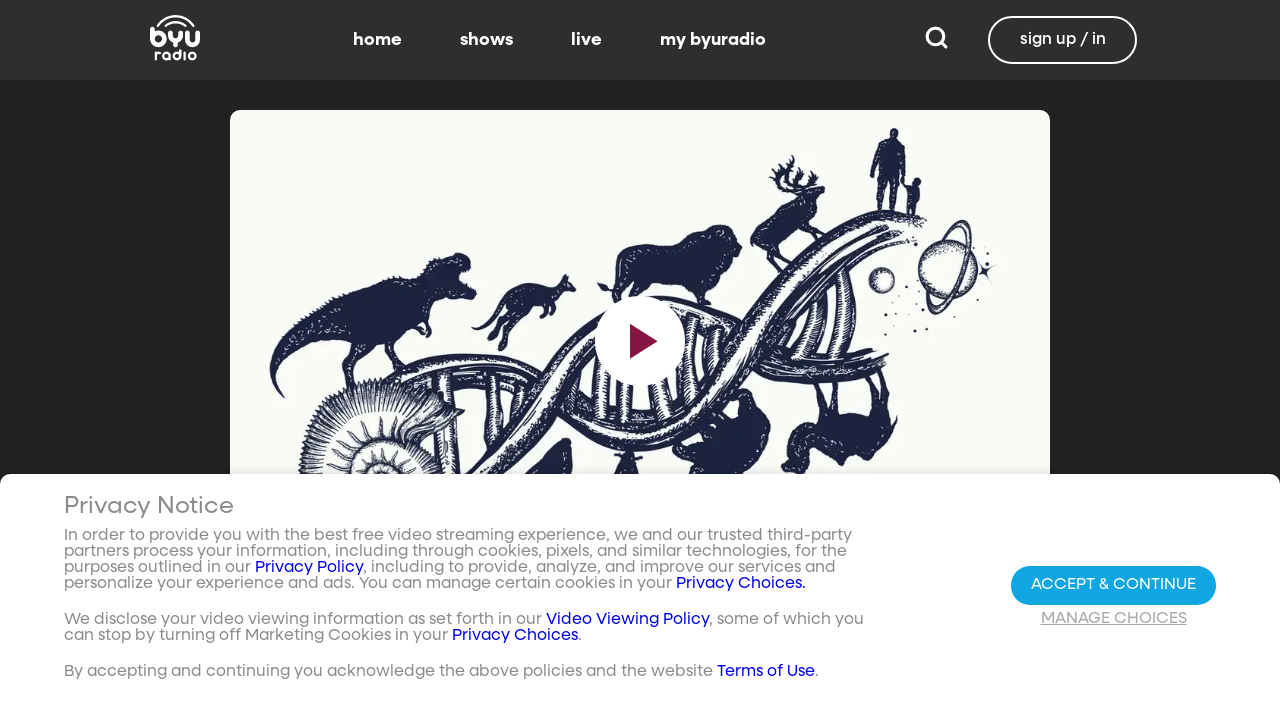

--- FILE ---
content_type: text/css; charset=utf-8
request_url: https://www.byuradio.org/_nuxt/ValidatedField.4IKwOx53.css
body_size: 445
content:
[data-v-adf28e67]:root{--dark:#222;--dark-secondary:#2e2e2e;--white:#fff;--red:#ff0e0e;--black:#0a0a0a}[data-v-adf28e67]::-ms-reveal{display:none}.wrapper[data-v-adf28e67]{background-color:inherit;margin:15px 0 0;position:relative;width:100%}.wrapper .label-wrapper.floating[data-v-adf28e67]{display:flex;justify-content:center;position:absolute;top:-5px;width:inherit}.wrapper .label-wrapper.floating .label[data-v-adf28e67]{background-color:#fff;font-size:10px;font-weight:200;padding-left:5px;padding-right:5px}.wrapper .label-wrapper.fixed[data-v-adf28e67]{margin-bottom:5px}.wrapper .label-wrapper.fixed .label[data-v-adf28e67]{font-size:16px;font-weight:400}.wrapper .validated-input[data-v-adf28e67]{background-color:inherit;border:1.5px solid;border-radius:1000em;color:inherit;font-size:inherit;height:calc(100% - 15px);outline:none;padding:0 15px;text-align:inherit;width:inherit}.wrapper .validated-input.valid[data-v-adf28e67]::-moz-placeholder{color:#a5a8ac}.wrapper .validated-input.valid[data-v-adf28e67]::placeholder{color:#a5a8ac}.wrapper .validated-input.invalid.not-in-focus[data-v-adf28e67]::-moz-placeholder{color:red}.wrapper .validated-input.invalid.not-in-focus[data-v-adf28e67]::placeholder{color:red}.wrapper .validated-input[data-v-adf28e67]:-webkit-autofill{background-color:inherit}.wrapper .validated-input[data-v-adf28e67]:autofill{background-color:inherit}.wrapper .validated-input[data-v-adf28e67]:focus,.wrapper .validated-input[data-v-adf28e67]:hover{border:2px solid;outline:none}.wrapper .validated-input[data-v-adf28e67]:focus{border-color:#11a7e2}.wrapper.dark[data-v-adf28e67]{display:flex;flex-direction:column;padding:0}.wrapper.dark label[data-v-adf28e67]{color:#fff;margin-bottom:8px}.wrapper.dark input[data-v-adf28e67]{background-color:transparent;border:1px solid hsla(0,0%,100%,.667);border-radius:9999px;color:#fff;font-size:medium;margin-bottom:.5rem;padding:1rem;width:100%}.wrapper.dark input[data-v-adf28e67]:hover{border-color:#fff}.wrapper.dark input[data-v-adf28e67]:focus{border-color:#fff;outline:1px solid #fff}.wrapper.dark.is-floating-label[data-v-adf28e67]:not(.label-hidden){margin-top:1.7em}.wrapper.dark .label-hidden[data-v-adf28e67]{display:none}.wrapper .show-password-button[data-v-adf28e67]{color:#a5a8ac;position:absolute;right:1rem;top:calc(50% - 19px)}.wrapper .error-label[data-v-adf28e67]{color:red;font-size:10.5px;padding-top:3px;text-align:center}.wrapper .error-label.in-focus[data-v-adf28e67]{color:red}.wrapper .is-loading[data-v-adf28e67]{background:#c5c5c5;cursor:not-allowed}


--- FILE ---
content_type: text/javascript; charset=utf-8
request_url: https://www.byuradio.org/_nuxt/_1xA9eyF.js
body_size: 492
content:
import{N as t}from"./DurBs3Qy.js";import{c as o,o as r,a as n,bl as a}from"./CL8S-Ufk.js";const c={viewBox:"0 0 24 24"};function s(l,e){return r(),o("svg",c,e[0]||(e[0]=[n("path",{d:"m12.1 18.55-.1.1-.11-.1C7.14 14.24 4 11.39 4 8.5 4 6.5 5.5 5 7.5 5c1.54 0 3.04 1 3.57 2.36h1.86C13.46 6 14.96 5 16.5 5c2 0 3.5 1.5 3.5 3.5 0 2.89-3.14 5.74-7.9 10.05M16.5 3c-1.74 0-3.41.81-4.5 2.08C10.91 3.81 9.24 3 7.5 3 4.42 3 2 5.41 2 8.5c0 3.77 3.4 6.86 8.55 11.53L12 21.35l1.45-1.32C18.6 15.36 22 12.27 22 8.5 22 5.41 19.58 3 16.5 3Z"},null,-1)]))}const m={render(){return a(t,{icon:{render:s},name:"heart-outline"})}};export{m as default,s as render};
